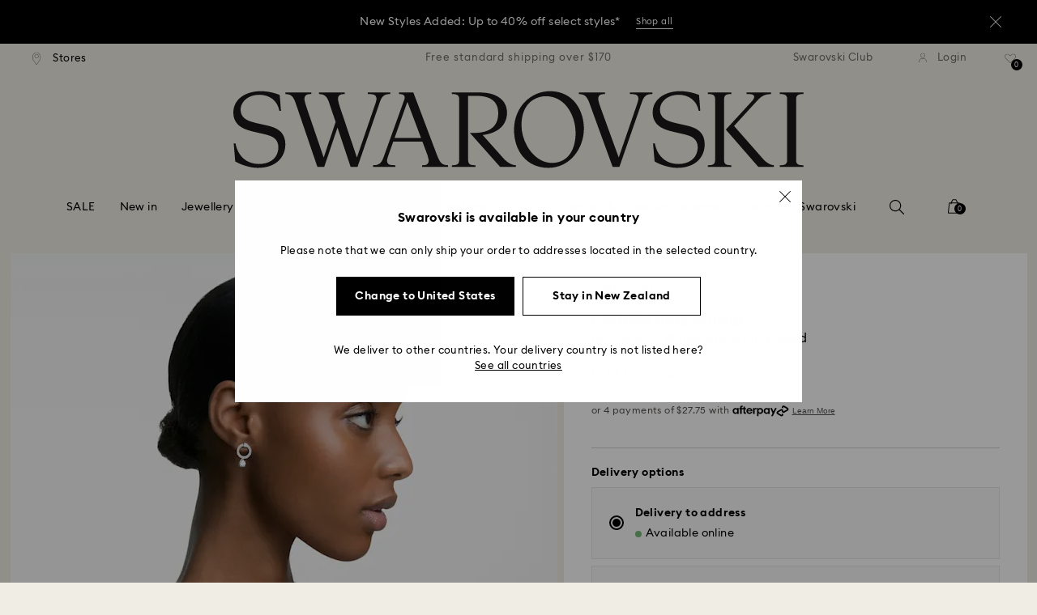

--- FILE ---
content_type: text/javascript;charset=utf-8
request_url: https://recs.algorecs.com/rrserver/p13n_generated.js?a=257364ecf2e5f8e6&ts=1768733938948&v=2.1.0.20251222&ssl=t&p=5563278&pt=%7Citem_page.pdp_01%7Citem_page.pdp_02%7Citem_page.pdp_historyline&sgs=%7Coptin%3Aoptin&cts=https%3A%2F%2Fwww.swarovski.com%2Fen_GB-NZ&chi=%7C010302&rid=NZ-en_GB&l=1
body_size: 2918
content:
RR.data = {JSON:{"placements":[]}};  RR.secureClickURL= function(url) {   if (window.location.protocol === "https:"){     return url.replace("http:", "https:").replace("http%","https%");   } else {     return url;   }   };var rr_remote_data='eF5jYSlN9jBJTDIwSzZP0k02S03SNbFINdA1SLVI1U1KMjNLMzFKM0k1M-fKLSvJTBEwNDUx1AVCALG1DvY';var rr_recs={placements:[{used:false,placementType:'item_page.pdp_01',html:''},{used:false,placementType:'item_page.pdp_02',html:''}]},rr_dynamic={placements:[]},rr_call_after_flush=function(){ 	function formatMoney(number, places, symbol, thousand, decimal) { 		number = number || 0; 		places = !isNaN(places = Math.abs(places)) ? places : 2; 		symbol = symbol !== undefined ? symbol : "$"; 		thousand = thousand || ","; 		decimal = decimal || "."; 		var negative = number < 0 ? "-" : "", 		i = parseInt(number = Math.abs(+number || 0).toFixed(places), 10) + "", 		j = (j = i.length) > 3 ? j % 3 : 0; 		return symbol + negative + (j ? i.substr(0, j) + thousand : "") + i.substr(j).replace(/(\d{3})(?=\d)/g, "$1" + thousand) + (places ? decimal + Math.abs(number - i).toFixed(places).slice(2) : ""); }    function formatCurrency(price) {         				var formattedPrice = ''; 				 				var currencyCode = price.replace(/[^a-zA-Z¥₩$ł₹£₺₽č]+/g, ''); 				var purePrice = price.replace(/[^0-9.,]+/, ''); 				  			 				if (/^-?(?:\d+|\d{1,3}(?:,\d{3})+)(?:(\.)\d+)?$/.test(purePrice)){ 					purePrice = purePrice.replace(',', '');                     purePrice = purePrice.replace(',', '');  				} else { 					purePrice = purePrice.replace('.', ''); 					purePrice = purePrice.replace(',', '.');  				}      switch (currencyCode) { 			case "₩":       		case "¥": 			    var formattedPrice = formatMoney(purePrice,0, currencyCode + " ", ",", "."); 			    break;               		default:       		var formattedPrice = formatMoney(purePrice,2, currencyCode + " ", ",", ".");       	}   	return formattedPrice;   }       RR.data.JSON.placements[0] = {   "layout":"Standard JSON",   "strategy_message":"Complete the Look",   "strategy_name": "AdvancedMerchandisingStrategy",   "placement_name": rr_recs.placements[0].placementType,   "placement_name_requested": "item_page.pdp_01",   "items":[] }; var url = "https://recs.algorecs.com/rrserver/click?a=257364ecf2e5f8e6&vg=4ab16c7b-c6eb-48e0-0e8e-bb66f42f4e67&pti=1&pa=pdp_01&hpi=10879&stn=AdvancedMerchandisingStrategy&stid=300&rti=2&sgs=optin&qsgs=34974%7C32558%7C30701%7C30680%7C18225%7C18140&mvtId=-1&mvtTs=1768733939203&uguid=4ab06c7b-c6eb-48e0-0e8e-bb66f42f4e67&channelId=WEB&s=&pg=3518&rid=NZ-en_GB&amrId=65048&p=5692261&ind=0&ct=https%3A%2F%2Fwww.swarovski.com%2Fen_GB-NZ%2Fp-5692261";   var productUrl = url.match(/ct=([^&]+)/)[1]; var slash = "%2F"; var productUrlClean = String(productUrl).replace(/%2F/gi, "/");  productUrlClean = String(productUrlClean).replace("%3A", ":");   var ct = "ct=" + productUrl; var ctURL = String(url).replace(ct,'');   var fullName = "Constella pendant, Pavé, Round cut, White, Rhodium plated"; var decodedImage = decodeURIComponent("https://asset.swarovski.com/images/$size_360/t_swa103/b_rgb:ffffff,c_scale,dpr_auto,f_auto,w_auto/5692261/5692261.jpg");      RR.data.JSON.placements[0].items.push({ 	"id": "5692261", 	"name" : "Constella pendant, Pavé, Round cut, White...", 	"sale_price": "$111.00", 	"price": formatCurrency("$159.00"), 	"rating": "", 	"image_url": decodedImage,     "clicktrackingurl":  ctURL,      "productUrl": productUrlClean,     "link_url":  url,  	     "price_min": formatCurrency("$159.00"),   	"price_max": formatCurrency("$159.00"), 	"percentage": "", 	"percentage_high": "" });var url = "https://recs.algorecs.com/rrserver/click?a=257364ecf2e5f8e6&vg=4ab16c7b-c6eb-48e0-0e8e-bb66f42f4e67&pti=1&pa=pdp_01&hpi=10879&stn=AdvancedMerchandisingStrategy&stid=300&rti=2&sgs=optin&qsgs=34974%7C32558%7C30701%7C30680%7C18225%7C18140&mvtId=-1&mvtTs=1768733939203&uguid=4ab06c7b-c6eb-48e0-0e8e-bb66f42f4e67&channelId=WEB&s=&pg=3518&rid=NZ-en_GB&amrId=65048&p=5524421&ind=1&ct=https%3A%2F%2Fwww.swarovski.com%2Fen_GB-NZ%2Fp-5524421";   var productUrl = url.match(/ct=([^&]+)/)[1]; var slash = "%2F"; var productUrlClean = String(productUrl).replace(/%2F/gi, "/");  productUrlClean = String(productUrlClean).replace("%3A", ":");   var ct = "ct=" + productUrl; var ctURL = String(url).replace(ct,'');   var fullName = "Hyperbola bracelet, Infinity and heart, White, Rhodium plated"; var decodedImage = decodeURIComponent("https://asset.swarovski.com/images/$size_360/t_swa103/b_rgb:ffffff,c_scale,dpr_auto,f_auto,w_auto/5524421/5524421.jpg");      RR.data.JSON.placements[0].items.push({ 	"id": "5524421", 	"name" : "Hyperbola bracelet, Infinity and heart, White...", 	"sale_price": "", 	"price": formatCurrency("$159.00"), 	"rating": "", 	"image_url": decodedImage,     "clicktrackingurl":  ctURL,      "productUrl": productUrlClean,     "link_url":  url,  	     "price_min": formatCurrency("$159.00"),   	"price_max": formatCurrency("$159.00"), 	"percentage": "", 	"percentage_high": "" });var url = "https://recs.algorecs.com/rrserver/click?a=257364ecf2e5f8e6&vg=4ab16c7b-c6eb-48e0-0e8e-bb66f42f4e67&pti=1&pa=pdp_01&hpi=10879&stn=AdvancedMerchandisingStrategy&stid=300&rti=2&sgs=optin&qsgs=34974%7C32558%7C30701%7C30680%7C18225%7C18140&mvtId=-1&mvtTs=1768733939203&uguid=4ab06c7b-c6eb-48e0-0e8e-bb66f42f4e67&channelId=WEB&s=&pg=3518&rid=NZ-en_GB&amrId=65048&p=5729182&ind=2&ct=https%3A%2F%2Fwww.swarovski.com%2Fen_GB-NZ%2Fp-5729182";   var productUrl = url.match(/ct=([^&]+)/)[1]; var slash = "%2F"; var productUrlClean = String(productUrl).replace(/%2F/gi, "/");  productUrlClean = String(productUrlClean).replace("%3A", ":");   var ct = "ct=" + productUrl; var ctURL = String(url).replace(ct,'');   var fullName = "Watch, Octagon cut bracelet, White, Stainless steel"; var decodedImage = decodeURIComponent("https://asset.swarovski.com/images/$size_360/t_swa103/b_rgb:ffffff,c_scale,dpr_auto,f_auto,w_auto/5729182/5729182.jpg");      RR.data.JSON.placements[0].items.push({ 	"id": "5729182", 	"name" : "Watch, Octagon cut bracelet, White, Stainless...", 	"sale_price": "", 	"price": formatCurrency("$730.00"), 	"rating": "", 	"image_url": decodedImage,     "clicktrackingurl":  ctURL,      "productUrl": productUrlClean,     "link_url":  url,  	     "price_min": formatCurrency("$730.00"),   	"price_max": formatCurrency("$730.00"), 	"percentage": "", 	"percentage_high": "" });var url = "https://recs.algorecs.com/rrserver/click?a=257364ecf2e5f8e6&vg=4ab16c7b-c6eb-48e0-0e8e-bb66f42f4e67&pti=1&pa=pdp_01&hpi=10879&stn=AdvancedMerchandisingStrategy&stid=300&rti=2&sgs=optin&qsgs=34974%7C32558%7C30701%7C30680%7C18225%7C18140&mvtId=-1&mvtTs=1768733939203&uguid=4ab06c7b-c6eb-48e0-0e8e-bb66f42f4e67&channelId=WEB&s=&pg=3518&rid=NZ-en_GB&amrId=65048&p=M5572716_color-white-rhodium-plating&ind=3&ct=https%3A%2F%2Fwww.swarovski.com%2Fen_GB-NZ%2Fp-M5572716%3Fcolor%3Dcolor-white-rhodium-plating";   var productUrl = url.match(/ct=([^&]+)/)[1]; var slash = "%2F"; var productUrlClean = String(productUrl).replace(/%2F/gi, "/");  productUrlClean = String(productUrlClean).replace("%3A", ":");   var ct = "ct=" + productUrl; var ctURL = String(url).replace(ct,'');   var fullName = "Hyperbola ring, Round cut, White, Rhodium plated"; var decodedImage = decodeURIComponent("https://asset.swarovski.com/images/$size_360/t_swa103/b_rgb:ffffff,c_scale,dpr_auto,f_auto,w_auto/5563911/5563911.jpg");      RR.data.JSON.placements[0].items.push({ 	"id": "M5572716_color-white-rhodium-plating", 	"name" : "Hyperbola ring, Round cut, White, Rhodium plated", 	"sale_price": "$119.00", 	"price": formatCurrency("$199.00"), 	"rating": "", 	"image_url": decodedImage,     "clicktrackingurl":  ctURL,      "productUrl": productUrlClean,     "link_url":  url,  	     "price_min": formatCurrency("$199.00"),   	"price_max": formatCurrency("$199.00"), 	"percentage": "", 	"percentage_high": "" });var url = "https://recs.algorecs.com/rrserver/click?a=257364ecf2e5f8e6&vg=4ab16c7b-c6eb-48e0-0e8e-bb66f42f4e67&pti=1&pa=pdp_01&hpi=10879&stn=AdvancedMerchandisingStrategy&stid=300&rti=2&sgs=optin&qsgs=34974%7C32558%7C30701%7C30680%7C18225%7C18140&mvtId=-1&mvtTs=1768733939203&uguid=4ab06c7b-c6eb-48e0-0e8e-bb66f42f4e67&channelId=WEB&s=&pg=3518&rid=NZ-en_GB&amrId=65048&p=5705626&ind=4&ct=https%3A%2F%2Fwww.swarovski.com%2Fen_GB-NZ%2Fp-5705626";   var productUrl = url.match(/ct=([^&]+)/)[1]; var slash = "%2F"; var productUrlClean = String(productUrl).replace(/%2F/gi, "/");  productUrlClean = String(productUrlClean).replace("%3A", ":");   var ct = "ct=" + productUrl; var ctURL = String(url).replace(ct,'');   var fullName = "Constella necklace, Crystal pearl, Round cuts, White, Rhodium plated"; var decodedImage = decodeURIComponent("https://asset.swarovski.com/images/$size_360/t_swa103/b_rgb:ffffff,c_scale,dpr_auto,f_auto,w_auto/5705626/5705626.jpg");      RR.data.JSON.placements[0].items.push({ 	"id": "5705626", 	"name" : "Constella necklace, Crystal pearl, Round cuts...", 	"sale_price": "$174.00", 	"price": formatCurrency("$249.00"), 	"rating": "", 	"image_url": decodedImage,     "clicktrackingurl":  ctURL,      "productUrl": productUrlClean,     "link_url":  url,  	     "price_min": formatCurrency("$249.00"),   	"price_max": formatCurrency("$249.00"), 	"percentage": "", 	"percentage_high": "" });var url = "https://recs.algorecs.com/rrserver/click?a=257364ecf2e5f8e6&vg=4ab16c7b-c6eb-48e0-0e8e-bb66f42f4e67&pti=1&pa=pdp_01&hpi=10879&stn=AdvancedMerchandisingStrategy&stid=300&rti=2&sgs=optin&qsgs=34974%7C32558%7C30701%7C30680%7C18225%7C18140&mvtId=-1&mvtTs=1768733939203&uguid=4ab06c7b-c6eb-48e0-0e8e-bb66f42f4e67&channelId=WEB&s=&pg=3518&rid=NZ-en_GB&amrId=65048&p=5683447&ind=5&ct=https%3A%2F%2Fwww.swarovski.com%2Fen_GB-NZ%2Fp-5683447";   var productUrl = url.match(/ct=([^&]+)/)[1]; var slash = "%2F"; var productUrlClean = String(productUrl).replace(/%2F/gi, "/");  productUrlClean = String(productUrlClean).replace("%3A", ":");   var ct = "ct=" + productUrl; var ctURL = String(url).replace(ct,'');   var fullName = "Sublima bangle, White, Rhodium plated"; var decodedImage = decodeURIComponent("https://asset.swarovski.com/images/$size_360/t_swa103/b_rgb:ffffff,c_scale,dpr_auto,f_auto,w_auto/5683447/5683447.jpg");      RR.data.JSON.placements[0].items.push({ 	"id": "5683447", 	"name" : "Sublima bangle, White, Rhodium plated", 	"sale_price": "$125.00", 	"price": formatCurrency("$179.00"), 	"rating": "", 	"image_url": decodedImage,     "clicktrackingurl":  ctURL,      "productUrl": productUrlClean,     "link_url":  url,  	     "price_min": formatCurrency("$179.00"),   	"price_max": formatCurrency("$179.00"), 	"percentage": "", 	"percentage_high": "" });var url = "https://recs.algorecs.com/rrserver/click?a=257364ecf2e5f8e6&vg=4ab16c7b-c6eb-48e0-0e8e-bb66f42f4e67&pti=1&pa=pdp_01&hpi=10879&stn=AdvancedMerchandisingStrategy&stid=300&rti=2&sgs=optin&qsgs=34974%7C32558%7C30701%7C30680%7C18225%7C18140&mvtId=-1&mvtTs=1768733939203&uguid=4ab06c7b-c6eb-48e0-0e8e-bb66f42f4e67&channelId=WEB&s=&pg=3518&rid=NZ-en_GB&amrId=65048&p=5286137&ind=6&ct=https%3A%2F%2Fwww.swarovski.com%2Fen_GB-NZ%2Fp-5286137";   var productUrl = url.match(/ct=([^&]+)/)[1]; var slash = "%2F"; var productUrlClean = String(productUrl).replace(/%2F/gi, "/");  productUrlClean = String(productUrlClean).replace("%3A", ":");   var ct = "ct=" + productUrl; var ctURL = String(url).replace(ct,'');   var fullName = "Una necklace, Round cut, White, Rhodium plated"; var decodedImage = decodeURIComponent("https://asset.swarovski.com/images/$size_360/t_swa103/b_rgb:ffffff,c_scale,dpr_auto,f_auto,w_auto/5286137/5286137.jpg");      RR.data.JSON.placements[0].items.push({ 	"id": "5286137", 	"name" : "Una necklace, Round cut, White, Rhodium plated", 	"sale_price": "$160.00", 	"price": formatCurrency("$229.00"), 	"rating": "", 	"image_url": decodedImage,     "clicktrackingurl":  ctURL,      "productUrl": productUrlClean,     "link_url":  url,  	     "price_min": formatCurrency("$229.00"),   	"price_max": formatCurrency("$229.00"), 	"percentage": "", 	"percentage_high": "" });var url = "https://recs.algorecs.com/rrserver/click?a=257364ecf2e5f8e6&vg=4ab16c7b-c6eb-48e0-0e8e-bb66f42f4e67&pti=1&pa=pdp_01&hpi=10879&stn=AdvancedMerchandisingStrategy&stid=300&rti=2&sgs=optin&qsgs=34974%7C32558%7C30701%7C30680%7C18225%7C18140&mvtId=-1&mvtTs=1768733939203&uguid=4ab06c7b-c6eb-48e0-0e8e-bb66f42f4e67&channelId=WEB&s=&pg=3518&rid=NZ-en_GB&amrId=65048&p=5688751&ind=7&ct=https%3A%2F%2Fwww.swarovski.com%2Fen_GB-NZ%2Fp-5688751";   var productUrl = url.match(/ct=([^&]+)/)[1]; var slash = "%2F"; var productUrlClean = String(productUrl).replace(/%2F/gi, "/");  productUrlClean = String(productUrlClean).replace("%3A", ":");   var ct = "ct=" + productUrl; var ctURL = String(url).replace(ct,'');   var fullName = "Matrix pendant, Crystal pearl, Round cut, White, Rhodium plated"; var decodedImage = decodeURIComponent("https://asset.swarovski.com/images/$size_360/t_swa103/b_rgb:ffffff,c_scale,dpr_auto,f_auto,w_auto/5688751/5688751.jpg");      RR.data.JSON.placements[0].items.push({ 	"id": "5688751", 	"name" : "Matrix pendant, Crystal pearl, Round cut, White...", 	"sale_price": "", 	"price": formatCurrency("$179.00"), 	"rating": "", 	"image_url": decodedImage,     "clicktrackingurl":  ctURL,      "productUrl": productUrlClean,     "link_url":  url,  	     "price_min": formatCurrency("$179.00"),   	"price_max": formatCurrency("$179.00"), 	"percentage": "", 	"percentage_high": "" });  	function formatMoney(number, places, symbol, thousand, decimal) { 		number = number || 0; 		places = !isNaN(places = Math.abs(places)) ? places : 2; 		symbol = symbol !== undefined ? symbol : "$"; 		thousand = thousand || ","; 		decimal = decimal || "."; 		var negative = number < 0 ? "-" : "", 		i = parseInt(number = Math.abs(+number || 0).toFixed(places), 10) + "", 		j = (j = i.length) > 3 ? j % 3 : 0; 		return symbol + negative + (j ? i.substr(0, j) + thousand : "") + i.substr(j).replace(/(\d{3})(?=\d)/g, "$1" + thousand) + (places ? decimal + Math.abs(number - i).toFixed(places).slice(2) : ""); }    function formatCurrency(price) {         				var formattedPrice = ''; 				 				var currencyCode = price.replace(/[^a-zA-Z¥₩$ł₹£₺₽č]+/g, ''); 				var purePrice = price.replace(/[^0-9.,]+/, ''); 				  			 				if (/^-?(?:\d+|\d{1,3}(?:,\d{3})+)(?:(\.)\d+)?$/.test(purePrice)){ 					purePrice = purePrice.replace(',', '');                     purePrice = purePrice.replace(',', '');  				} else { 					purePrice = purePrice.replace('.', ''); 					purePrice = purePrice.replace(',', '.');  				}      switch (currencyCode) { 			case "₩":       		case "¥": 			    var formattedPrice = formatMoney(purePrice,0, currencyCode + " ", ",", "."); 			    break;               		default:       		var formattedPrice = formatMoney(purePrice,2, currencyCode + " ", ",", ".");       	}   	return formattedPrice;   }       RR.data.JSON.placements[1] = {   "layout":"Standard JSON",   "strategy_message":"You May Also Like",   "strategy_name": "CategorySiloedViewCP",   "placement_name": rr_recs.placements[1].placementType,   "placement_name_requested": "item_page.pdp_02",   "items":[] }; var url = "https://recs.algorecs.com/rrserver/click?a=257364ecf2e5f8e6&vg=4ab16c7b-c6eb-48e0-0e8e-bb66f42f4e67&pti=1&pa=pdp_02&hpi=10879&stn=CategorySiloedViewCP&stid=113&rti=2&sgs=optin&qsgs=34974%7C32558%7C30701%7C30680%7C18225%7C18140&mvtId=-1&mvtTs=1768733939203&uguid=4ab06c7b-c6eb-48e0-0e8e-bb66f42f4e67&channelId=WEB&s=&pg=3518&rid=NZ-en_GB&p=5416155&ind=0&ct=https%3A%2F%2Fwww.swarovski.com%2Fen_GB-NZ%2Fp-5416155";   var productUrl = url.match(/ct=([^&]+)/)[1]; var slash = "%2F"; var productUrlClean = String(productUrl).replace(/%2F/gi, "/");  productUrlClean = String(productUrlClean).replace("%3A", ":");   var ct = "ct=" + productUrl; var ctURL = String(url).replace(ct,'');   var fullName = "Stilla Attract hoop earrings, Round cut, White, Rhodium plated"; var decodedImage = decodeURIComponent("https://asset.swarovski.com/images/$size_360/t_swa103/b_rgb:ffffff,c_scale,dpr_auto,f_auto,w_auto/5416155/5416155.jpg");      RR.data.JSON.placements[1].items.push({ 	"id": "5416155", 	"name" : "Stilla Attract hoop earrings, Round cut, White...", 	"sale_price": "$125.00", 	"price": formatCurrency("$179.00"), 	"rating": "", 	"image_url": decodedImage,     "clicktrackingurl":  ctURL,      "productUrl": productUrlClean,     "link_url":  url,  	     "price_min": formatCurrency("$179.00"),   	"price_max": formatCurrency("$179.00"), 	"percentage": "", 	"percentage_high": "" });var url = "https://recs.algorecs.com/rrserver/click?a=257364ecf2e5f8e6&vg=4ab16c7b-c6eb-48e0-0e8e-bb66f42f4e67&pti=1&pa=pdp_02&hpi=10879&stn=CategorySiloedViewCP&stid=113&rti=2&sgs=optin&qsgs=34974%7C32558%7C30701%7C30680%7C18225%7C18140&mvtId=-1&mvtTs=1768733939203&uguid=4ab06c7b-c6eb-48e0-0e8e-bb66f42f4e67&channelId=WEB&s=&pg=3518&rid=NZ-en_GB&p=5636716&ind=1&ct=https%3A%2F%2Fwww.swarovski.com%2Fen_GB-NZ%2Fp-5636716";   var productUrl = url.match(/ct=([^&]+)/)[1]; var slash = "%2F"; var productUrlClean = String(productUrl).replace(/%2F/gi, "/");  productUrlClean = String(productUrlClean).replace("%3A", ":");   var ct = "ct=" + productUrl; var ctURL = String(url).replace(ct,'');   var fullName = "Stilla drop earrings, Pear cut, Round cut, White, Rhodium plated"; var decodedImage = decodeURIComponent("https://asset.swarovski.com/images/$size_360/t_swa103/b_rgb:ffffff,c_scale,dpr_auto,f_auto,w_auto/5636716/5636716.jpg");      RR.data.JSON.placements[1].items.push({ 	"id": "5636716", 	"name" : "Stilla drop earrings, Pear cut, Round cut...", 	"sale_price": "$139.00", 	"price": formatCurrency("$199.00"), 	"rating": "", 	"image_url": decodedImage,     "clicktrackingurl":  ctURL,      "productUrl": productUrlClean,     "link_url":  url,  	     "price_min": formatCurrency("$199.00"),   	"price_max": formatCurrency("$199.00"), 	"percentage": "", 	"percentage_high": "" });var url = "https://recs.algorecs.com/rrserver/click?a=257364ecf2e5f8e6&vg=4ab16c7b-c6eb-48e0-0e8e-bb66f42f4e67&pti=1&pa=pdp_02&hpi=10879&stn=CategorySiloedViewCP&stid=113&rti=2&sgs=optin&qsgs=34974%7C32558%7C30701%7C30680%7C18225%7C18140&mvtId=-1&mvtTs=1768733939203&uguid=4ab06c7b-c6eb-48e0-0e8e-bb66f42f4e67&channelId=WEB&s=&pg=3518&rid=NZ-en_GB&p=5636717&ind=2&ct=https%3A%2F%2Fwww.swarovski.com%2Fen_GB-NZ%2Fp-5636717";   var productUrl = url.match(/ct=([^&]+)/)[1]; var slash = "%2F"; var productUrlClean = String(productUrl).replace(/%2F/gi, "/");  productUrlClean = String(productUrlClean).replace("%3A", ":");   var ct = "ct=" + productUrl; var ctURL = String(url).replace(ct,'');   var fullName = "Stilla drop earrings, Round cut, White, Rhodium plated"; var decodedImage = decodeURIComponent("https://asset.swarovski.com/images/$size_360/t_swa103/b_rgb:ffffff,c_scale,dpr_auto,f_auto,w_auto/5636717/5636717.jpg");      RR.data.JSON.placements[1].items.push({ 	"id": "5636717", 	"name" : "Stilla drop earrings, Round cut, White, Rhodium...", 	"sale_price": "$139.00", 	"price": formatCurrency("$199.00"), 	"rating": "", 	"image_url": decodedImage,     "clicktrackingurl":  ctURL,      "productUrl": productUrlClean,     "link_url":  url,  	     "price_min": formatCurrency("$199.00"),   	"price_max": formatCurrency("$199.00"), 	"percentage": "", 	"percentage_high": "" });var url = "https://recs.algorecs.com/rrserver/click?a=257364ecf2e5f8e6&vg=4ab16c7b-c6eb-48e0-0e8e-bb66f42f4e67&pti=1&pa=pdp_02&hpi=10879&stn=CategorySiloedViewCP&stid=113&rti=2&sgs=optin&qsgs=34974%7C32558%7C30701%7C30680%7C18225%7C18140&mvtId=-1&mvtTs=1768733939203&uguid=4ab06c7b-c6eb-48e0-0e8e-bb66f42f4e67&channelId=WEB&s=&pg=3518&rid=NZ-en_GB&p=5723300&ind=3&ct=https%3A%2F%2Fwww.swarovski.com%2Fen_GB-NZ%2Fp-5723300";   var productUrl = url.match(/ct=([^&]+)/)[1]; var slash = "%2F"; var productUrlClean = String(productUrl).replace(/%2F/gi, "/");  productUrlClean = String(productUrlClean).replace("%3A", ":");   var ct = "ct=" + productUrl; var ctURL = String(url).replace(ct,'');   var fullName = "Stilla Attract hoop earrings, Round cut, White, Gold-tone plated"; var decodedImage = decodeURIComponent("https://asset.swarovski.com/images/$size_360/t_swa103/b_rgb:ffffff,c_scale,dpr_auto,f_auto,w_auto/5723300/5723300.jpg");      RR.data.JSON.placements[1].items.push({ 	"id": "5723300", 	"name" : "Stilla Attract hoop earrings, Round cut, White...", 	"sale_price": "$125.00", 	"price": formatCurrency("$179.00"), 	"rating": "", 	"image_url": decodedImage,     "clicktrackingurl":  ctURL,      "productUrl": productUrlClean,     "link_url":  url,  	     "price_min": formatCurrency("$179.00"),   	"price_max": formatCurrency("$179.00"), 	"percentage": "", 	"percentage_high": "" });var url = "https://recs.algorecs.com/rrserver/click?a=257364ecf2e5f8e6&vg=4ab16c7b-c6eb-48e0-0e8e-bb66f42f4e67&pti=1&pa=pdp_02&hpi=10879&stn=CategorySiloedViewCP&stid=113&rti=2&sgs=optin&qsgs=34974%7C32558%7C30701%7C30680%7C18225%7C18140&mvtId=-1&mvtTs=1768733939203&uguid=4ab06c7b-c6eb-48e0-0e8e-bb66f42f4e67&channelId=WEB&s=&pg=3518&rid=NZ-en_GB&p=5639975&ind=4&ct=https%3A%2F%2Fwww.swarovski.com%2Fen_GB-NZ%2Fp-5639975";   var productUrl = url.match(/ct=([^&]+)/)[1]; var slash = "%2F"; var productUrlClean = String(productUrl).replace(/%2F/gi, "/");  productUrlClean = String(productUrlClean).replace("%3A", ":");   var ct = "ct=" + productUrl; var ctURL = String(url).replace(ct,'');   var fullName = "Stilla drop earrings, Round cut, White, Rose gold-tone plated"; var decodedImage = decodeURIComponent("https://asset.swarovski.com/images/$size_360/t_swa103/b_rgb:ffffff,c_scale,dpr_auto,f_auto,w_auto/5639975/5639975.jpg");      RR.data.JSON.placements[1].items.push({ 	"id": "5639975", 	"name" : "Stilla drop earrings, Round cut, White, Rose...", 	"sale_price": "$139.00", 	"price": formatCurrency("$199.00"), 	"rating": "", 	"image_url": decodedImage,     "clicktrackingurl":  ctURL,      "productUrl": productUrlClean,     "link_url":  url,  	     "price_min": formatCurrency("$199.00"),   	"price_max": formatCurrency("$199.00"), 	"percentage": "", 	"percentage_high": "" });var url = "https://recs.algorecs.com/rrserver/click?a=257364ecf2e5f8e6&vg=4ab16c7b-c6eb-48e0-0e8e-bb66f42f4e67&pti=1&pa=pdp_02&hpi=10879&stn=CategorySiloedViewCP&stid=113&rti=2&sgs=optin&qsgs=34974%7C32558%7C30701%7C30680%7C18225%7C18140&mvtId=-1&mvtTs=1768733939203&uguid=4ab06c7b-c6eb-48e0-0e8e-bb66f42f4e67&channelId=WEB&s=&pg=3518&rid=NZ-en_GB&p=5691716&ind=5&ct=https%3A%2F%2Fwww.swarovski.com%2Fen_GB-NZ%2Fp-5691716";   var productUrl = url.match(/ct=([^&]+)/)[1]; var slash = "%2F"; var productUrlClean = String(productUrl).replace(/%2F/gi, "/");  productUrlClean = String(productUrlClean).replace("%3A", ":");   var ct = "ct=" + productUrl; var ctURL = String(url).replace(ct,'');   var fullName = "Matrix drop earrings, Crystal pearl, Round cut, White, Rhodium plated"; var decodedImage = decodeURIComponent("https://asset.swarovski.com/images/$size_360/t_swa103/b_rgb:ffffff,c_scale,dpr_auto,f_auto,w_auto/5691716/5691716.jpg");      RR.data.JSON.placements[1].items.push({ 	"id": "5691716", 	"name" : "Matrix drop earrings, Crystal pearl, Round cut...", 	"sale_price": "$244.00", 	"price": formatCurrency("$349.00"), 	"rating": "", 	"image_url": decodedImage,     "clicktrackingurl":  ctURL,      "productUrl": productUrlClean,     "link_url":  url,  	     "price_min": formatCurrency("$349.00"),   	"price_max": formatCurrency("$349.00"), 	"percentage": "", 	"percentage_high": "" }); if (typeof RR.jsonCallback === "function"){     RR.jsonCallback(); }};rr_flush=function(){if(rr_onload_called){if(RR.defaultCallback){RR.defaultCallback(rr_recs);}else{rr_placements=[];var p=rr_recs.placements,h,i;for(i=0;i<p.length;i++){rr_placements[i]=[(p[i].used?1:0),p[i].placementType,p[i].html];}for(i=0;i<rr_placement_place_holders.length;i++){h=document.getElementById('rr_placement_'+i);if(h&&typeof h!='undefined'){rr_insert_placement(h,rr_placement_place_holders[i]);}}}rr_call_after_flush();if(RR.renderDynamicPlacements){RR.renderDynamicPlacements();}if(window.rr_annotations_array){window.rr_annotations_array.push(window.rr_annotations);}else{window.rr_annotations_array = [window.rr_annotations];}}};rr_flush();